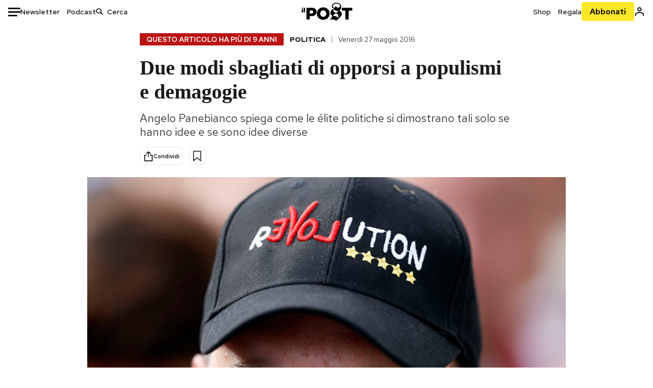

--- FILE ---
content_type: text/html; charset=utf-8
request_url: https://www.google.com/recaptcha/api2/aframe
body_size: 184
content:
<!DOCTYPE HTML><html><head><meta http-equiv="content-type" content="text/html; charset=UTF-8"></head><body><script nonce="GXdPeHdBC-ODLF3xzM2HsA">/** Anti-fraud and anti-abuse applications only. See google.com/recaptcha */ try{var clients={'sodar':'https://pagead2.googlesyndication.com/pagead/sodar?'};window.addEventListener("message",function(a){try{if(a.source===window.parent){var b=JSON.parse(a.data);var c=clients[b['id']];if(c){var d=document.createElement('img');d.src=c+b['params']+'&rc='+(localStorage.getItem("rc::a")?sessionStorage.getItem("rc::b"):"");window.document.body.appendChild(d);sessionStorage.setItem("rc::e",parseInt(sessionStorage.getItem("rc::e")||0)+1);localStorage.setItem("rc::h",'1769650375810');}}}catch(b){}});window.parent.postMessage("_grecaptcha_ready", "*");}catch(b){}</script></body></html>

--- FILE ---
content_type: application/javascript
request_url: https://static-prod.ilpost.it/libs/quality-read.min.js
body_size: 4030
content:
function a0_0x1b88(_0x381c25,_0x5a4930){const _0x471361=a0_0x4713();return a0_0x1b88=function(_0x1b884f,_0x3e6e54){_0x1b884f=_0x1b884f-0x1c1;let _0x4d2fa7=_0x471361[_0x1b884f];return _0x4d2fa7;},a0_0x1b88(_0x381c25,_0x5a4930);}const a0_0x3c67b0=a0_0x1b88;(function(_0x5dc567,_0x1b158d){const _0x1ab5d2=a0_0x1b88,_0x105bb3=_0x5dc567();while(!![]){try{const _0x1141a1=parseInt(_0x1ab5d2(0x1eb))/0x1+parseInt(_0x1ab5d2(0x1d8))/0x2*(-parseInt(_0x1ab5d2(0x1f8))/0x3)+-parseInt(_0x1ab5d2(0x1f4))/0x4*(-parseInt(_0x1ab5d2(0x1fd))/0x5)+parseInt(_0x1ab5d2(0x1dd))/0x6*(-parseInt(_0x1ab5d2(0x21b))/0x7)+-parseInt(_0x1ab5d2(0x213))/0x8+-parseInt(_0x1ab5d2(0x20f))/0x9+-parseInt(_0x1ab5d2(0x1db))/0xa*(-parseInt(_0x1ab5d2(0x1e3))/0xb);if(_0x1141a1===_0x1b158d)break;else _0x105bb3['push'](_0x105bb3['shift']());}catch(_0x17adbf){_0x105bb3['push'](_0x105bb3['shift']());}}}(a0_0x4713,0xb0f37));class IlPostQualityRead{constructor(_0x2c8927=![],_0x1266bd=null){const _0x304baf=a0_0x1b88;this[_0x304baf(0x221)]=0x0,this[_0x304baf(0x20e)]=0x0,this[_0x304baf(0x224)]=_0x2c8927,this[_0x304baf(0x1ce)]=_0x1266bd,this['wpm']=0x12c,this['viewbox']=null,this[_0x304baf(0x228)]=![],this[_0x304baf(0x1c3)]={0x1:![],0x1e:![],0x32:![],0x46:![]};}['setWpm'](_0x4ed17b){const _0x4d1ea3=a0_0x1b88;this[_0x4d1ea3(0x1d9)]=_0x4ed17b;}[a0_0x3c67b0(0x1f3)](_0x2b505d){const _0x3269a5=a0_0x3c67b0,_0x1a697a=_0x2b505d[_0x3269a5(0x206)],_0x2d4585=_0x1a697a[_0x3269a5(0x1dc)]()[_0x3269a5(0x1fb)](/\s+/)[_0x3269a5(0x1d7)],_0x4f3b16=_0x2d4585/this['wpm'];return parseFloat((_0x4f3b16*0x3c)[_0x3269a5(0x1d0)](0x2));}['setup'](){const _0x580c12=a0_0x3c67b0,_0x4b9e01=document[_0x580c12(0x1da)](_0x580c12(0x214)),_0x3fbc38=_0x4b9e01['querySelectorAll'](_0x580c12(0x1d3)),_0x5c8bdd=Array['from'](_0x3fbc38)['filter'](_0x54b366=>{const _0xbf0d07=_0x580c12,_0x2a9aea=_0x54b366['innerHTML'];return!_0x2a9aea[_0xbf0d07(0x21d)](_0xbf0d07(0x1f2));}),_0x542b15=Array['from'](_0x5c8bdd)['slice'](0x0,0x1);var _0x238970=document[_0x580c12(0x1ca)](_0x580c12(0x1f1));_0x238970[_0x580c12(0x1e9)]=_0x580c12(0x223),_0x238970['setAttribute']('id',_0x580c12(0x223)),_0x238970[_0x580c12(0x1e2)]('qr-global-setup-time',Date[_0x580c12(0x200)]()),_0x238970[_0x580c12(0x1e2)](_0x580c12(0x20d),0x0),_0x238970[_0x580c12(0x1e2)](_0x580c12(0x1d2),0x0);var _0x5b4cb5=document[_0x580c12(0x1df)]['firstChild'];document[_0x580c12(0x1df)][_0x580c12(0x21f)](_0x238970,_0x5b4cb5),_0x5c8bdd[_0x580c12(0x1cb)]((_0x1b590d,_0x5b165d)=>{const _0x286ead=_0x580c12,_0x2f997f=_0x5b165d===_0x5c8bdd[_0x286ead(0x1d7)]-0x1?!![]:![];_0x1b590d['setAttribute'](_0x286ead(0x220),this[_0x286ead(0x224)]),_0x1b590d[_0x286ead(0x1e2)](_0x286ead(0x1c1),_0x5b165d);const _0xf3fa9=this[_0x286ead(0x1f3)](_0x1b590d);this[_0x286ead(0x221)]+=_0xf3fa9,_0x1b590d[_0x286ead(0x1e2)](_0x286ead(0x217),_0xf3fa9),_0x1b590d[_0x286ead(0x1e2)](_0x286ead(0x1f9),0x0),_0x1b590d[_0x286ead(0x1e2)]('data-qr-elem-last-start',0x0),_0x1b590d[_0x286ead(0x1e2)](_0x286ead(0x1ea),0x0),_0x1b590d[_0x286ead(0x1e2)](_0x286ead(0x222),0x0);}),this[_0x580c12(0x20e)]=_0x5c8bdd[_0x580c12(0x1d7)],this[_0x580c12(0x209)]=_0x5c8bdd;}[a0_0x3c67b0(0x1de)](){const _0x12cc62=a0_0x3c67b0;function _0x581eb5(_0x7f8caf){const _0x4c72ce=a0_0x1b88,_0xba4820=new Date(_0x7f8caf),_0x5cbab2=_0xba4820[_0x4c72ce(0x210)](),_0x4bcd67=String(_0xba4820[_0x4c72ce(0x1c4)]()+0x1)[_0x4c72ce(0x215)](0x2,'0'),_0x11690d=String(_0xba4820[_0x4c72ce(0x1d5)]())[_0x4c72ce(0x215)](0x2,'0'),_0x38488c=String(_0xba4820[_0x4c72ce(0x1fa)]())[_0x4c72ce(0x215)](0x2,'0'),_0xee3701=String(_0xba4820[_0x4c72ce(0x1e0)]())[_0x4c72ce(0x215)](0x2,'0'),_0x19597c=String(_0xba4820[_0x4c72ce(0x205)]())[_0x4c72ce(0x215)](0x2,'0'),_0x226030=_0x5cbab2+'-'+_0x4bcd67+'-'+_0x11690d+'\x20'+_0x38488c+':'+_0xee3701+':'+_0x19597c;return _0x226030;}const _0x441d12={'root':null,'rootMargin':_0x12cc62(0x1cd),'threshold':[...Array(0x1e)[_0x12cc62(0x1e5)]()][_0x12cc62(0x21c)](_0xdd406=>_0xdd406/0x1d)};let _0x55c29f,_0x1a1479=new IntersectionObserver(function(_0x164d7a,_0x37ec75){const _0x59d44e=_0x12cc62;_0x164d7a[_0x59d44e(0x1cb)]((_0xd81b84,_0x56614f)=>{const _0x58f7c0=_0x59d44e,_0x221c1f=_0xd81b84[_0x58f7c0(0x1ef)],_0x1bb292=_0x221c1f[_0x58f7c0(0x1ee)]('data-qr-debug'),_0x413128=document['getElementById']('qr_global');let _0x429ec0=parseFloat(_0x413128['getAttribute'](_0x58f7c0(0x20d))),_0x53e04e=parseFloat(_0x413128[_0x58f7c0(0x1ee)]('qr-global-exposes-intercept-time'));const _0x47712b=_0x581eb5(_0x429ec0),_0x171a81=_0x58f7c0(0x1d1)+_0x47712b+_0x58f7c0(0x1ec)+(_0x53e04e/0x3e8)['toFixed'](0x2)+']';_0x1bb292==_0x58f7c0(0x211)&&(_0x413128[_0x58f7c0(0x206)]=_0x171a81,_0x413128[_0x58f7c0(0x20a)][_0x58f7c0(0x20b)](_0x58f7c0(0x1c8)));if(_0xd81b84[_0x58f7c0(0x1e6)]){if(_0x429ec0==0x0)_0x413128['setAttribute'](_0x58f7c0(0x20d),Date[_0x58f7c0(0x200)]()),_0x413128[_0x58f7c0(0x1e2)](_0x58f7c0(0x1d2),0x1);else{const _0x4a3754=Date[_0x58f7c0(0x200)](),_0x3110a3=_0x4a3754-_0x429ec0;_0x53e04e+=_0x3110a3,_0x413128[_0x58f7c0(0x1e2)](_0x58f7c0(0x20d),_0x4a3754),_0x413128[_0x58f7c0(0x1e2)]('qr-global-exposes-intercept-time',_0x53e04e);}}const _0x34e6da=parseInt(_0x221c1f[_0x58f7c0(0x1ee)]('data-qr-index'));let _0x4b3d2c=parseFloat(_0x221c1f[_0x58f7c0(0x1ee)](_0x58f7c0(0x216))),_0x44e4a7=parseFloat(_0x221c1f[_0x58f7c0(0x1ee)](_0x58f7c0(0x222)));if(_0xd81b84[_0x58f7c0(0x1e6)]){_0x1bb292==_0x58f7c0(0x211)&&(_0x221c1f[_0x58f7c0(0x1d6)]['border']=_0x58f7c0(0x219),_0x221c1f[_0x58f7c0(0x1d6)][_0x58f7c0(0x1ed)]=_0x58f7c0(0x218));if(_0x4b3d2c==0x0){const _0x1fdef7=Date['now']();_0x221c1f[_0x58f7c0(0x1e2)](_0x58f7c0(0x216),_0x1fdef7),_0x221c1f[_0x58f7c0(0x1e2)](_0x58f7c0(0x1ea),_0x1fdef7);}else _0x221c1f[_0x58f7c0(0x1e2)](_0x58f7c0(0x1ea),Date[_0x58f7c0(0x200)]()),_0xd81b84[_0x58f7c0(0x207)]>0.8&&_0x221c1f[_0x58f7c0(0x1e2)](_0x58f7c0(0x1f9),0x1);}else{_0x1bb292=='true'&&(_0x221c1f[_0x58f7c0(0x1d6)][_0x58f7c0(0x1e8)]=_0x58f7c0(0x1d4),_0x221c1f[_0x58f7c0(0x1d6)][_0x58f7c0(0x1ed)]=_0x58f7c0(0x218));_0x221c1f[_0x58f7c0(0x1e2)](_0x58f7c0(0x216),0x0),_0x221c1f[_0x58f7c0(0x1e2)](_0x58f7c0(0x1ea),0x0);if(_0x4b3d2c!=0x0){const _0x12e09e=Date['now'](),_0x1a696c=_0x12e09e-_0x4b3d2c;_0x44e4a7+=_0x1a696c,_0x221c1f[_0x58f7c0(0x1e2)](_0x58f7c0(0x222),_0x44e4a7);}}});},_0x441d12);this['viewbox'][_0x12cc62(0x1cb)](_0xd33198=>{const _0x176ff8=_0x12cc62;_0x1a1479[_0x176ff8(0x1e7)](_0xd33198);});}['calcStats'](){const _0x45f9be=a0_0x3c67b0;let _0x4c97d2=0x0;const _0x49f9c4=this[_0x45f9be(0x209)][_0x45f9be(0x1d7)];let _0xe72f56=0x0,_0x178f74=0x0,_0x2145bf=[],_0x4b781e=0x0,_0x5cb3c5=0x0;this[_0x45f9be(0x209)][_0x45f9be(0x1cb)](_0x22a995=>{const _0x15cdeb=_0x45f9be,_0x5cc61f=_0x22a995[_0x15cdeb(0x1ee)](_0x15cdeb(0x1c1));let _0x111fc7=parseFloat(_0x22a995[_0x15cdeb(0x1ee)]('data-qr-reading-time')),_0x13868b=parseInt(_0x22a995[_0x15cdeb(0x1ee)](_0x15cdeb(0x1f9))),_0x573c55=parseFloat(_0x22a995['getAttribute'](_0x15cdeb(0x222))),_0x1bff48=parseFloat(_0x22a995[_0x15cdeb(0x1ee)](_0x15cdeb(0x216))),_0x1212b2=parseFloat(_0x22a995[_0x15cdeb(0x1ee)]('data-qr-elem-last-intersection-time'));_0x1bff48!=0x0&&(_0x573c55+=_0x1212b2-_0x1bff48);const _0x36d599=_0x573c55/0x3e8/_0x111fc7*0x64,_0x2a64c8=parseFloat(Math['min'](Math[_0x15cdeb(0x1f6)](_0x36d599,0x0),0x64)[_0x15cdeb(0x1d0)](0x2));let _0x510045=0x0;_0x2a64c8>=0x50?_0x510045=_0x111fc7*0x3e8:_0x510045=_0x573c55;const _0x30de68={'index':parseInt(_0x5cc61f),'reading_time':parseFloat(_0x111fc7),'user_reading_time':_0x573c55/0x3e8,'perc_user_reading_time':_0x2a64c8,'elem_full_viewd':_0x13868b};_0x2145bf[_0x5cc61f]=_0x30de68,_0x510045>0x0&&(_0xe72f56+=0x1),_0x13868b>0x0&&(_0x178f74+=0x1),_0x4b781e=_0x4b781e+_0x510045,_0x5cb3c5=_0x5cb3c5+_0x573c55;});let _0x382bcd=_0x4b781e;const _0x6fa53=parseFloat(this[_0x45f9be(0x221)]['toFixed'](0x2)),_0x12d9bb=document[_0x45f9be(0x1e1)](_0x45f9be(0x223)),_0x33987b=parseFloat(_0x12d9bb[_0x45f9be(0x1ee)](_0x45f9be(0x1d2))),_0x5e1d4a=_0x33987b['toFixed'](0x2);_0x382bcd>_0x5e1d4a&&(_0x382bcd=_0x5e1d4a);const _0x24aec2=_0x382bcd/0x3e8/_0x6fa53*0x64,_0x4e0e00=Math[_0x45f9be(0x227)](Math[_0x45f9be(0x1f6)](_0x24aec2,0x0),0x64)['toFixed'](0x2),_0xaca7ca={'perc_content_read':parseFloat(_0x4e0e00),'seconds_required':_0x6fa53,'seconds_used_to_read':_0x382bcd/0x3e8,'seconds_on_content':_0x5e1d4a/0x3e8,'number_elements':_0x49f9c4,'number_elements_viewed':_0xe72f56,'number_elements_full_viewed':_0x178f74,'elements':_0x2145bf};return _0xaca7ca;}[a0_0x3c67b0(0x1c9)](){const _0x59d54e=a0_0x3c67b0,_0x5656df=this[_0x59d54e(0x1ff)]();if(this['debug']){const _0x36e46c=document['getElementById'](_0x59d54e(0x225));let _0x538171=_0x59d54e(0x212)+_0x5656df[_0x59d54e(0x1c2)]+_0x59d54e(0x1cc)+_0x5656df['seconds_required']+_0x59d54e(0x1cf)+_0x5656df[_0x59d54e(0x1c6)]+']\x20secondi\x20nel\x20contenuto\x20['+_0x5656df[_0x59d54e(0x21e)]+']';_0x36e46c[_0x59d54e(0x206)]=_0x538171,_0x36e46c['classList'][_0x59d54e(0x20b)](_0x59d54e(0x1c8));}_0x5656df[_0x59d54e(0x203)]='partial';if(_0x5656df['perc_content_read']>=0x1&&!this[_0x59d54e(0x1c3)][0x1])this[_0x59d54e(0x1c3)][0x1]=!![],_0x5656df[_0x59d54e(0x203)]=_0x59d54e(0x1f0);else{if(_0x5656df['perc_content_read']>=0x1e&&!this[_0x59d54e(0x1c3)][0x1e])this[_0x59d54e(0x1c3)][0x1e]=!![],_0x5656df[_0x59d54e(0x203)]='completed_30';else{if(_0x5656df[_0x59d54e(0x1c2)]>=0x32&&!this[_0x59d54e(0x1c3)][0x32])this['trackPoint'][0x32]=!![],_0x5656df['state']=_0x59d54e(0x1c5);else{if(_0x5656df[_0x59d54e(0x1c2)]>=0x46&&!this[_0x59d54e(0x1c3)][0x46])this[_0x59d54e(0x1c3)][0x46]=!![],_0x5656df[_0x59d54e(0x203)]=_0x59d54e(0x1c7);else _0x5656df['perc_content_read']>=0x64&&(_0x5656df[_0x59d54e(0x203)]=_0x59d54e(0x202));}}}typeof this[_0x59d54e(0x1ce)]===_0x59d54e(0x201)&&!this['totalTrackFired']&&this[_0x59d54e(0x1ce)](_0x5656df),_0x5656df[_0x59d54e(0x1c2)]>=0x64&&(this[_0x59d54e(0x228)]=!![]);}[a0_0x3c67b0(0x21a)](){const _0x4f55bb=a0_0x3c67b0;if(typeof this[_0x4f55bb(0x1ce)]===_0x4f55bb(0x201)&&!this[_0x4f55bb(0x228)]){const _0x1206ce=this['calcStats']();_0x1206ce['state']=_0x4f55bb(0x1e4);if(_0x1206ce[_0x4f55bb(0x1c2)]>=0x1&&!this[_0x4f55bb(0x1c3)][0x1])this['trackPoint'][0x1]=!![],_0x1206ce[_0x4f55bb(0x203)]=_0x4f55bb(0x1f0);else{if(_0x1206ce[_0x4f55bb(0x1c2)]>=0x1e&&!this[_0x4f55bb(0x1c3)][0x1e])this[_0x4f55bb(0x1c3)][0x1e]=!![],_0x1206ce[_0x4f55bb(0x203)]=_0x4f55bb(0x20c);else{if(_0x1206ce[_0x4f55bb(0x1c2)]>=0x32&&!this[_0x4f55bb(0x1c3)][0x32])this[_0x4f55bb(0x1c3)][0x32]=!![],_0x1206ce[_0x4f55bb(0x203)]=_0x4f55bb(0x1c5);else{if(_0x1206ce[_0x4f55bb(0x1c2)]>=0x46&&!this[_0x4f55bb(0x1c3)][0x46])this[_0x4f55bb(0x1c3)][0x46]=!![],_0x1206ce[_0x4f55bb(0x203)]=_0x4f55bb(0x1c7);else _0x1206ce['perc_content_read']>=0x64&&(_0x1206ce[_0x4f55bb(0x203)]=_0x4f55bb(0x202));}}}this[_0x4f55bb(0x228)]=!![],this[_0x4f55bb(0x1ce)](_0x1206ce);}}[a0_0x3c67b0(0x1f7)](){const _0xb7c4d0=a0_0x3c67b0;if(this[_0xb7c4d0(0x224)]){var _0x39b815=document[_0xb7c4d0(0x1ca)](_0xb7c4d0(0x1d6)),_0x4b716f=_0xb7c4d0(0x204);_0x39b815[_0xb7c4d0(0x1f5)](document[_0xb7c4d0(0x226)](_0x4b716f)),document[_0xb7c4d0(0x208)]['appendChild'](_0x39b815);var _0x13a83c=document['createElement'](_0xb7c4d0(0x1f1));_0x13a83c[_0xb7c4d0(0x1e9)]=_0xb7c4d0(0x1fe),document[_0xb7c4d0(0x1df)][_0xb7c4d0(0x1f5)](_0x13a83c);var _0x13a83c=document[_0xb7c4d0(0x1ca)](_0xb7c4d0(0x1f1));_0x13a83c[_0xb7c4d0(0x1e9)]=_0xb7c4d0(0x225),_0x13a83c[_0xb7c4d0(0x1e2)]('id',_0xb7c4d0(0x225));var _0x2b3e16=document[_0xb7c4d0(0x1df)][_0xb7c4d0(0x1fc)];document[_0xb7c4d0(0x1df)][_0xb7c4d0(0x21f)](_0x13a83c,_0x2b3e16);}}}function a0_0x4713(){const _0x4a9c19=['.contenuto\x20>\x20p','3px\x20dashed\x20red','getDate','style','length','214314GZZnZU','wpm','querySelector','2110KptfbC','trim','579102SzNdgV','startObserve','body','getMinutes','getElementById','setAttribute','119801NEzrvg','unload','keys','isIntersecting','observe','border','className','data-qr-elem-last-intersection-time','38761whFYpS',']\x20exposeTime\x20[','marginBottom','getAttribute','target','completed_1','div','<strong>–\x20Leggi\x20anche:</strong>','_readingTime','60TStLSi','appendChild','max','setupDebugNode','21HgUkzW','data-qr-user-elem-full-visible','getHours','split','firstChild','407725nIYTLp','margins','calcStats','now','function','completed','state','.margins\x20{\x0a\x20\x20\x20\x20\x20\x20position:\x20fixed;\x0a\x20\x20\x20\x20\x20\x20top:\x20200px;\x0a\x20\x20\x20\x20\x20\x20bottom:\x20100px;\x0a\x20\x20\x20\x20\x20\x20border-top:\x202px\x20dashed;\x0a\x20\x20\x20\x20\x20\x20border-bottom:\x202px\x20dashed;\x0a\x20\x20\x20\x20\x20\x20z-index:\x201;\x0a\x20\x20\x20\x20\x20\x20left:\x200;\x0a\x20\x20\x20\x20\x20\x20width:\x20100%;\x0a\x20\x20\x20\x20\x20\x20pointer-events:\x20none;\x0a\x20\x20\x20\x20\x20\x20}\x0a\x20\x20\x20\x20\x20\x20.viewme\x20{\x0a\x20\x20\x20\x20\x20\x20\x20\x20\x20\x20transition:\x20all\x20.3s\x20ease;\x0a\x20\x20\x20\x20\x20\x20\x20\x20}\x0a\x20\x20\x20\x20\x20\x20\x20\x20\x0a\x20\x20\x20\x20\x20\x20\x20\x20.viewme[data-view=\x27inview-top\x27],\x0a\x20\x20\x20\x20\x20\x20\x20\x20.viewme[data-view=\x27inview-bottom\x27]\x20{\x0a\x20\x20\x20\x20\x20\x20\x20\x20\x20\x20background:\x20blue;\x0a\x20\x20\x20\x20\x20\x20\x20\x20}\x0a\x20\x20\x20\x20\x20\x20\x20\x20\x0a\x20\x20\x20\x20\x20\x20\x20\x20.viewme[data-view=\x27outview-top\x27]\x20{\x0a\x20\x20\x20\x20\x20\x20\x20\x20\x20\x20background:\x20red;\x0a\x20\x20\x20\x20\x20\x20\x20\x20}\x0a\x20\x20\x20\x20\x20\x20\x20\x20\x0a\x20\x20\x20\x20\x20\x20\x20\x20.viewme[data-view=\x27outview-bottom\x27]\x20{\x0a\x20\x20\x20\x20\x20\x20\x20\x20\x20\x20background:\x20yellow;\x0a\x20\x20\x20\x20\x20\x20\x20\x20}\x0a\x0a\x20\x20\x20\x20\x20\x20\x20\x20#qr_global\x20{\x0a\x20\x20\x20\x20\x20\x20\x20\x20\x20\x20position:\x20fixed;\x0a\x20\x20\x20\x20\x20\x20\x20\x20\x20\x20margin-top:\x2050px;\x0a\x20\x20\x20\x20\x20\x20\x20\x20\x20\x20height:30px;\x0a\x20\x20\x20\x20\x20\x20\x20\x20\x20\x20top:\x200;\x0a\x20\x20\x20\x20\x20\x20\x20\x20\x20\x20right:\x200;\x0a\x20\x20\x20\x20\x20\x20\x20\x20\x20\x20left:\x200;\x0a\x20\x20\x20\x20\x20\x20\x20\x20\x20\x20padding:\x200.25em;\x0a\x20\x20\x20\x20\x20\x20\x20\x20\x20\x20text-align:\x20center;\x0a\x20\x20\x20\x20\x20\x20\x20\x20\x20\x20text-color:red;\x0a\x20\x20\x20\x20\x20\x20\x20\x20\x20\x20font-size:\x201.5rem;\x0a\x20\x20\x20\x20\x20\x20\x20\x20\x20\x20font-weight:\x20bold;\x0a\x20\x20\x20\x20\x20\x20\x20\x20\x20\x20background-color:\x20red;\x0a\x20\x20\x20\x20\x20\x20\x20\x20\x20\x20z-index:\x209999;\x20\x0a\x20\x20\x20\x20\x20\x20\x20\x20}\x0a\x0a\x0a\x20\x20\x20\x20\x20\x20\x20\x20#qr_alert\x20{\x0a\x20\x20\x20\x20\x20\x20\x20\x20\x20\x20position:\x20fixed;\x0a\x20\x20\x20\x20\x20\x20\x20\x20\x20\x20margin-top:\x200px;\x0a\x0a\x20\x20\x20\x20\x20\x20\x20\x20\x20\x20top:\x200;\x0a\x20\x20\x20\x20\x20\x20\x20\x20\x20\x20right:\x200;\x0a\x20\x20\x20\x20\x20\x20\x20\x20\x20\x20left:\x200;\x0a\x20\x20\x20\x20\x20\x20\x20\x20\x20\x20padding:\x200.25em;\x0a\x20\x20\x20\x20\x20\x20\x20\x20\x20\x20text-align:\x20center;\x0a\x20\x20\x20\x20\x20\x20\x20\x20\x20\x20text-color:red;\x0a\x20\x20\x20\x20\x20\x20\x20\x20\x20\x20font-size:\x201.5rem;\x0a\x20\x20\x20\x20\x20\x20\x20\x20\x20\x20font-weight:\x20bold;\x0a\x20\x20\x20\x20\x20\x20\x20\x20\x20\x20background-color:\x20yellow;\x0a\x20\x20\x20\x20\x20\x20\x20\x20\x20\x20z-index:\x209999;\x20\x0a\x20\x20\x20\x20\x20\x20\x20\x20\x0a\x20\x20\x20\x20\x20\x20\x20\x20\x20\x20&.visible\x20{\x0a\x20\x20\x20\x20\x20\x20\x20\x20\x20\x20\x20\x20background-color:\x20#14A4C4;\x0a\x20\x20\x20\x20\x20\x20\x20\x20\x20\x20}\x0a\x20\x20\x20\x20\x20\x20\x20\x20}\x0a\x20\x20\x20\x20\x20\x20\x0a\x20\x20\x20\x20\x20\x20\x20\x20','getSeconds','innerText','intersectionRatio','head','viewbox','classList','add','completed_30','qr-global-last-intercept-time','numberContentElements','10301697IXLuTl','getFullYear','true','Percentuale\x20testo\x20letto\x20:\x20[','6751176mjTEKf','article:first-of-type','padStart','data-qr-elem-last-start','data-qr-reading-time','1px','3px\x20dashed\x20green','fireUnload','7soFzSH','map','startsWith','seconds_on_content','insertBefore','data-qr-debug','contentReadingTime','data-qr-elem-total-expose-time','qr_global','debug','qr_alert','createTextNode','min','totalTrackFired','data-qr-index','perc_content_read','trackPoint','getMonth','completed_50','seconds_used_to_read','completed_70','visible','checkAndFire','createElement','forEach',']\x20secondi\x20necessari\x20[','-200px\x200px','func_callback',']\x20secondi\x20di\x20lettura\x20[','toFixed','Last\x20Intersection\x20Time\x20[','qr-global-exposes-intercept-time'];a0_0x4713=function(){return _0x4a9c19;};return a0_0x4713();}